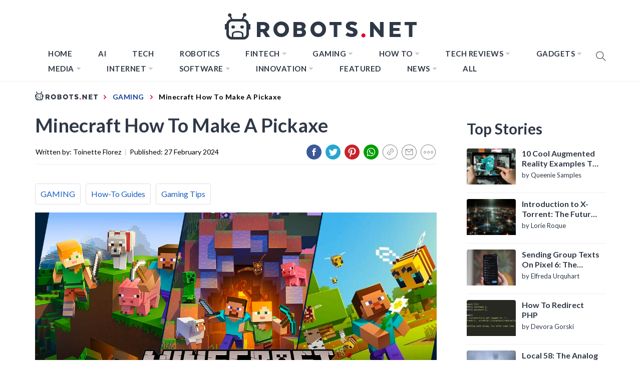

--- FILE ---
content_type: text/css
request_url: https://robots.net/wp-content/plugins/olevmedia-shortcodes/assets/css/shortcodes.css?ver=5.2.12
body_size: 5205
content:
/**
 * Utilities
 */
 
.omsc-clear {
	clear:both;
	height:0;
	overflow:hidden;
}

.omsc-clearfix:after {
  content: " ";
  display: table;
  clear: both;
}

/**
 * Columns
 */

.omsc-one-half,
.omsc-one-third,
.omsc-two-third,
.omsc-one-fourth,
.omsc-three-fourth,
.omsc-one-fifth,
.omsc-two-fifth,
.omsc-three-fifth,
.omsc-four-fifth,
.omsc-one-sixth,
.omsc-five-sixth {
  float: left;
  margin: 0 4% 0 0;
}
.omsc-one-half.omsc-last,
.omsc-one-third.omsc-last,
.omsc-two-third.omsc-last,
.omsc-one-fourth.omsc-last,
.omsc-three-fourth.omsc-last,
.omsc-one-fifth.omsc-last,
.omsc-two-fifth.omsc-last,
.omsc-three-fifth.omsc-last,
.omsc-four-fifth.omsc-last,
.omsc-one-sixth.omsc-last,
.omsc-five-sixth.omsc-last {
  margin-right: 0;
}
.omsc-one-half {
  width: 48%;
}
.omsc-one-third {
  width: 30.66%;
}
.omsc-two-third {
  width: 65.33%;
}
.omsc-one-fourth {
  width: 22%;
}
.omsc-three-fourth {
  width: 74%;
}
.omsc-one-fifth {
  width: 16.8%;
}
.omsc-two-fifth {
  width: 37.6%;
}
.omsc-three-fifth {
  width: 58.4%;
}
.omsc-four-fifth {
  width: 79.2%;
}
.omsc-one-sixth {
  width: 13.33%;
}
.omsc-five-sixth {
  width: 82.66%;
}

/**
 * Buttons
 */

.omsc-button {
	display:inline-block;
	position:relative;
	color:#fff;
	background:#777;

  padding: 0.3em 1.3em 0.38em;
  margin: 0 0.5em 0.4em 0;
  	
  -webkit-transition: color 0.3s, background 0.3s, border-color 0.3s;
  -moz-transition: color 0.3s, background 0.3s, border-color 0.3s;
  -ms-transition: color 0.3s, background 0.3s, border-color 0.3s;
  -o-transition: color 0.3s, background 0.3s, border-color 0.3s;
  transition: color 0.3s, background 0.3s, border-color 0.3s;
  
  font-size:100%;
  text-shadow:none;
  text-decoration:none;
  text-align:center;
  
  border:1px solid #777;
  border-bottom:0;
  -webkit-border-radius:2px;
  -moz-border-radius:2px;
  border-radius:2px;
  
	background-image: -moz-linear-gradient(top,  rgba(255,255,255,0.25) 0%, rgba(255,255,255,0) 50%, rgba(0,0,0,0) 51%, rgba(0,0,0,0.15) 100%);
	background-image: -webkit-gradient(linear, left top, left bottom, color-stop(0%,rgba(255,255,255,0.25)), color-stop(50%,rgba(255,255,255,0)), color-stop(51%,rgba(0,0,0,0)), color-stop(100%,rgba(0,0,0,0.15)));
	background-image: -webkit-linear-gradient(top,  rgba(255,255,255,0.25) 0%,rgba(255,255,255,0) 50%,rgba(0,0,0,0) 51%,rgba(0,0,0,0.15) 100%);
	background-image: -o-linear-gradient(top,  rgba(255,255,255,0.25) 0%,rgba(255,255,255,0) 50%,rgba(0,0,0,0) 51%,rgba(0,0,0,0.15) 100%);
	background-image: -ms-linear-gradient(top,  rgba(255,255,255,0.25) 0%,rgba(255,255,255,0) 50%,rgba(0,0,0,0) 51%,rgba(0,0,0,0.15) 100%);
	background-image: linear-gradient(to bottom,  rgba(255,255,255,0.25) 0%,rgba(255,255,255,0) 50%,rgba(0,0,0,0) 51%,rgba(0,0,0,0.15) 100%);
  
  -webkit-box-shadow:inset 0 1px 0 0 rgba(255,255,255,0.4), 0 1px 1px rgba(0,0,0,0.2);
  -moz-box-shadow:inset 0 1px 0 0 rgba(255,255,255,0.4), 0 1px 1px rgba(0,0,0,0.2);
  box-shadow:inset 0 1px 0 0 rgba(255,255,255,0.4), 0 1px 1px rgba(0,0,0,0.2);
  
  -webkit-box-sizing:border-box;
  -moz-box-sizing:border-box;
  box-sizing:border-box;
}

.omsc-button.omsc-text-bright {
	/* text-shadow:0 -1px 0 rgba(0,0,0,0.2); */
}

.omsc-button.omsc-text-dark {
	/* text-shadow:0 1px 0 rgba(255,255,255,0.2); */
}

.omsc-button:hover {
	text-decoration:none;
}

.omsc-button.omsc-no-custom-hover:hover {
	background-image: -moz-linear-gradient(top,  rgba(0,0,0,0.1) 0%, rgba(0,0,0,0) 50%, rgba(255,255,255,0) 51%, rgba(255,255,255,0.2) 100%);
	background-image: -webkit-gradient(linear, left top, left bottom, color-stop(0%,rgba(0,0,0,0.1)), color-stop(50%,rgba(0,0,0,0)), color-stop(51%,rgba(255,255,255,0)), color-stop(100%,rgba(255,255,255,0.2)));
	background-image: -webkit-linear-gradient(top,  rgba(0,0,0,0.1) 0%,rgba(0,0,0,0) 50%,rgba(255,255,255,0) 51%,rgba(255,255,255,0.2) 100%);
	background-image: -o-linear-gradient(top,  rgba(0,0,0,0.1) 0%,rgba(0,0,0,0) 50%,rgba(255,255,255,0) 51%,rgba(255,255,255,0.2) 100%);
	background-image: -ms-linear-gradient(top,  rgba(0,0,0,0.1) 0%,rgba(0,0,0,0) 50%,rgba(255,255,255,0) 51%,rgba(255,255,255,0.2) 100%);
	background-image: linear-gradient(to bottom,  rgba(0,0,0,0.1) 0%,rgba(0,0,0,0) 50%,rgba(255,255,255,0) 51%,rgba(255,255,255,0.2) 100%);
}

.omsc-button.omsc-style-flat {
	background-image:none;
	-webkit-box-shadow:none;
	-moz-box-shadow:none;
	box-shadow:none;
	border:0;
	padding-top:0.38em;
}

.omsc-button.omsc-style-flat.omsc-no-custom-hover:hover {
	background-image: -moz-linear-gradient(top, rgba(255,255,255,.3) 0%, rgba(255,255,255,.3) 100%);
	background-image: -webkit-gradient(linear, left top, left bottom, color-stop(0%,rgba(255,255,255,.3)), color-stop(100%,rgba(255,255,255,.3)));
	background-image: -webkit-linear-gradient(top,  rgba(255,255,255,.3) 0%,rgba(255,255,255,.3) 100%);
	background-image: -o-linear-gradient(top,  rgba(255,255,255,.3) 0%,rgba(255,255,255,.3) 100%);
	background-image: -ms-linear-gradient(top,  rgba(255,255,255,.3) 0%,rgba(255,255,255,.3) 100%);
	background-image: linear-gradient(to bottom,  rgba(255,255,255,.3) 0%,rgba(255,255,255,.3) 100%);
}

.omsc-button.omsc-style-border {
	background-image:none;
	background-color:transparent;
	-webkit-box-shadow:none;
	-moz-box-shadow:none;
	box-shadow:none;
	border-width:2px;
	border-style:solid;
	padding-top:0.38em;
}

.omsc-button.omsc-style-border:hover {
	background-image:none;
}

.omsc-button p {
  margin: 0;
}

.omsc-button.omsc-with-icon {
	padding-right:1.5em;
}

.omsc-button.omsc-size-mini {
	padding: 0.1em 0.6em 0.12em;
  font-size: 90%;
}

.omsc-button.omsc-size-mini.omsc-style-flat,
.omsc-button.omsc-size-mini.omsc-style-border {
	padding-top:0.12em;
}

.omsc-button.omsc-size-mini.omsc-with-icon {
	padding-right:0.8em;
}

.omsc-button.omsc-size-small {
  padding: 0.2em 0.8em 0.28em;
  font-size:95%;
}

.omsc-button.omsc-size-small.omsc-style-flat,
.omsc-button.omsc-size-small.omsc-style-border {
	padding-top:0.28em;
}

.omsc-button.omsc-size-small.omsc-with-icon {
	padding-right:1em;
}

.omsc-button.omsc-size-large {
	padding:0.5em 1.7em 0.65em;
  font-size: 120%;
}

.omsc-button.omsc-size-large.omsc-style-flat,
.omsc-button.omsc-size-large.omsc-style-border {
	padding-top:0.65em;
}

.omsc-button.omsc-size-xlarge {
	padding:0.7em 5.1em 0.7em 1.2em; 
	text-align:left;
}
.omsc-button.omsc-size-xlarge .omsc-button-title {
  display: block;
  font-size: 140%;
}
.omsc-button.omsc-size-xlarge .omsc-button-text {
  margin-top: 0.3em;
  margin-bottom: 0.2em;
  display:block;
}

.omsc-button.omsc-size-xlarge i.fa {
  font-family: "FontAwesome";
  padding-top:0.6em;
  font-size:130%;
  text-align:center;
  position: absolute;
  top: 0;
  right: 0;
  bottom: 0;
  width: 2.8em;
  -webkit-box-shadow: -1px 0 0 0 rgba(0, 0, 0, 0.15), inset 1px 0 0 0 rgba(255, 255, 255, 0.2);
  -moz-box-shadow: -1px 0 0 0 rgba(0, 0, 0, 0.15), inset 1px 0 0 0 rgba(255, 255, 255, 0.2);
  box-shadow: -1px 0 0 0 rgba(0, 0, 0, 0.15), inset 1px 0 0 0 rgba(255, 255, 255, 0.2);
}

.omsc-button.omsc-style-flat.omsc-size-xlarge i.fa,
.omsc-button.omsc-style-border.omsc-size-xlarge i.fa {
	-webkit-box-shadow:none;
	-moz-box-shadow:none;
	box-shadow:none;
	border-left:1px solid;
}

.omsc-button.omsc-size-xlarge i.fa-omsc-button-xlarge:before {
  content: '\f054';	
}

.omsc-button .fa {
	margin-right:0.6em;
}

.omsc-button.omsc-no-content .fa {
	margin-right:0;
}

.omsc-button.omsc-size-xlarge .fa {
	margin-right:0;
	line-height:inherit;
}

/**
 * Tooltip
 */
.omsc-tooltip {
  position: absolute;
  display: none;
  opacity: 0;
  margin-top: -22px;
  width: 160px;
  margin-left: -81px;
  z-index: 999;
  
  -webkit-box-sizing:border-box;
  -moz-box-sizing:border-box;
  box-sizing:border-box;
}

.omsc-tooltip-inner {
  background: #fff;
  border: 1px solid #ccc;
  padding: 6px 8px;
  font-size: 11px;
  line-height: 16px;
  -webkit-box-shadow: 0 1px 4px 0 rgba(0, 0, 0, 0.2);
  -moz-box-shadow: 0 1px 4px 0 rgba(0, 0, 0, 0.2);
  box-shadow: 0 1px 4px 0 rgba(0, 0, 0, 0.2);
  text-align: center;
  
  -webkit-border-radius:3px;
  -moz-border-radius:3px;
  border-radius:3px;
}

.omsc-tooltip-inner:before {
	content:'';
	display:block;
	width:0;
	height:0;
	position:absolute;
	left:50%;
	bottom:-15px;
	margin-left:-8px;
	border: 8px solid transparent;
	border-color:rgba(204,204,204,0);
	border-top-color:#ccc;
}

.omsc-tooltip-inner:after {
	content:'';
	display:block;
	width:0;
	height:0;
	position:absolute;
	left:50%;
	bottom:-13px;
	margin-left:-7px;
	border: 7px solid transparent;
	border-color:rgba(255,255,255,0);
	border-top-color:#fff;
}

/**
 * Divider
 */
 
.omsc-divider {
	margin:1em auto; 
	border-style:none;
	border-width:1px;
	border-top-style:solid;
	opacity:0.3;
	height:0;
	position:relative;
}

.omsc-divider.omsc-custom-color,
.omsc-divider.omsc-theme-color {
	opacity:1;
}

.omsc-divider .omsc-divider-icon,
.omsc-divider:before,
.omsc-divider:after {
	border-width:1px;
}

.omsc-divider.omsc-border-medium,
.omsc-divider.omsc-border-medium .omsc-divider-icon,
.omsc-divider.omsc-border-medium:before,
.omsc-divider.omsc-border-medium:after {
	border-width:2px;
}

.omsc-divider.omsc-border-large,
.omsc-divider.omsc-border-large .omsc-divider-icon,
.omsc-divider.omsc-border-large:before,
.omsc-divider.omsc-border-large:after {
	border-width:4px;
}

.omsc-divider.omsc-style-double,
.omsc-divider.omsc-style-double-a1,
.omsc-divider.omsc-style-double-a2,
.omsc-divider.omsc-style-triple {
	height:6px;
	border-bottom-style:solid;
}

.omsc-divider.omsc-style-double-a1 {

}

.omsc-divider.omsc-style-double-a2 {

}

.omsc-divider.omsc-style-triple {
	height:13px;
}

.omsc-divider.omsc-border-medium.omsc-style-triple {
	height:16px;
}

.omsc-divider.omsc-border-large.omsc-style-triple {
	height:19px;
}

.omsc-divider.omsc-style-triple:after {
	content:'';
	position:absolute;
	top:6px;
	left:0;
	right:0;
	border-width:inherit;
	border-top-style:solid;
}

.omsc-divider.omsc-border-medium.omsc-style-triple:after {
	top:7px;
}

.omsc-divider.omsc-border-large.omsc-style-triple:after {
	top:8px;
}

.omsc-divider.omsc-style-dashed {
	border-top-style:dashed;
}

.omsc-divider.omsc-style-dotted {
	border-top-style:dotted;
}

.omsc-divider.omsc-style-icon-center,
.omsc-divider.omsc-style-icon-left,
.omsc-divider.omsc-style-icon-right {
	border-top-style:none;
	font-size:28px;
	height:52px;
}

.omsc-divider.omsc-style-icon-center .omsc-divider-icon,
.omsc-divider.omsc-style-icon-left .omsc-divider-icon,
.omsc-divider.omsc-style-icon-right .omsc-divider-icon {
	position:absolute;
	left:50%;
	top:50%;
	margin:-21px 0 0 -21px;
	border-style:solid;
	-webkit-border-radius:50%;
	-moz-border-radius:50%;
	border-radius:50%;
	
	width:42px;
	height:42px;
	line-height:42px;
	text-align:center;
}

.omsc-divider.omsc-style-icon-left .omsc-divider-icon {
	left:0;
	margin-left:0;
}

.omsc-divider.omsc-style-icon-right .omsc-divider-icon {
	left:auto;
	right:0;
	margin-left:0;
}

.omsc-divider.omsc-style-icon-center.omsc-border-medium .omsc-divider-icon {
	margin:-22px 0 0 -22px;
}

.omsc-divider.omsc-style-icon-center.omsc-border-large .omsc-divider-icon {
	margin:-24px 0 0 -24px;
}

.omsc-divider.omsc-style-icon-center:before,
.omsc-divider.omsc-style-icon-center:after,
.omsc-divider.omsc-style-icon-left:before,
.omsc-divider.omsc-style-icon-right:before {
	content:'';
	position:absolute;
	top:50%;
	border-top-style:solid;
}

.omsc-divider.omsc-style-icon-center:before {
	left:0;
	right:50%;
	margin-right:34px;
}

.omsc-divider.omsc-style-icon-center:after {
	left:50%;
	right:0;
	margin-left:34px;
}

.omsc-divider.omsc-style-icon-left:before {
	left:56px;
	right:0;
}

.omsc-divider.omsc-style-icon-right:before {
	right:56px;
	left:0;
}


/**
 * Dropcap
 */
.omsc-dropcap {
  float: left;
  margin: 0.12em 0.2em 0 0;
  line-height:100%;
}
.omsc-dropcap.omsc-with-bg-color {
  padding: 0.11em 0.35em 0.2em;

  -webkit-box-shadow: inset 0 -1px 0 0 rgba(0,0,0,0.3);
  -moz-box-shadow: inset 0 -1px 0 0 rgba(0,0,0,0.3);
  box-shadow: inset 0 -1px 0 0 rgba(0,0,0,0.3);
  background-image: -moz-linear-gradient(top, rgba(0, 0, 0, 0) 0%, rgba(0, 0, 0, 0.1) 100%);
  background-image: -webkit-gradient(linear, left top, left bottom, color-stop(0%, rgba(0, 0, 0, 0)), color-stop(100%, rgba(0, 0, 0, 0.1)));
  background-image: -webkit-linear-gradient(top, rgba(0, 0, 0, 0) 0%, rgba(0, 0, 0, 0.1) 100%);
  background-image: -o-linear-gradient(top, rgba(0, 0, 0, 0) 0%, rgba(0, 0, 0, 0.1) 100%);
  background-image: -ms-linear-gradient(top, rgba(0, 0, 0, 0) 0%, rgba(0, 0, 0, 0.1) 100%);
  background-image: linear-gradient(top, rgba(0, 0, 0, 0) 0%, rgba(0, 0, 0, 0.1) 100%);

}
.omsc-dropcap.omsc-with-bg-color {
  color: #fff;
  background-color:#777;
}

.omsc-dropcap.omsc-shape-circle {
	margin-top:0.1em;
	width:1.31em;
	padding: 0.11em 0 0.2em;
	text-align:center;
	
	-webkit-border-radius:1000px;
	-moz-border-radius:1000px;
	border-radius:1000px;
}

.omsc-dropcap .fa {
	font-size:80%;
}

/**
 * Toggle
 */
 
.omsc-toggle {
  margin: 1em 0;
  border:1px solid #e1e1e1;
  border-color:rgba(0,0,0,0.10);
  padding:0;
  
  overflow:hidden;
}

.omsc-toggle-title {
	position:relative;
	cursor:pointer;
	padding:0.6em 1em 0.6em 2.4em;
	
	border-bottom:1px solid #e1e1e1;
	border-color:rgba(0,0,0,0.10);
	margin-bottom:-1px;
	
	-webkit-transition:all 0.3s;
	-moz-transition:all 0.3s;
	transition:all 0.3s;
	
	-webkit-touch-callout: none;
	-webkit-user-select: none;
	-khtml-user-select: none;
	-moz-user-select: none;
	-ms-user-select: none;
	user-select: none;
}

.omsc-toggle-title:after {
	content:'\f0fe';
	font-family:'FontAwesome';
	position:absolute;
	top:0.6em;
	left:0.8em;
	font-weight:normal;
}

.omsc-toggle-title:hover,
.omsc-toggle.omsc-expanded .omsc-toggle-title {
  background:rgba(0,0,0,0.03);
}

.omsc-toggle.omsc-expanded .omsc-toggle-title:after {
  content:'\f146';
}

.omsc-toggle-inner {
  display: none;
  padding:1em 1em 0.6em 2.4em;
}

/**
 * Accordion
 */

.omsc-accordion {
	margin:1em 0;
}

.omsc-accordion > * {
  display: none;
}
.omsc-accordion .omsc-toggle {
  display: block;
  margin:0;
  border-top-width:0;
}
.omsc-accordion {
	border-top:1px solid #e1e1e1;
	border-top-color:rgba(0,0,0,0.10);
}

/**
 * Tabs
 */
.omsc-tabs {
  margin:1em 0;
}

.omsc-tabs-control,
.omsc-tabs .omsc-tabs-control {
  list-style: none;
  padding:0;
  margin:0;
  display:table;
  border-collapse:collapse;
  width:100%;
  -webkit-box-sizing:border-box;
  box-sizing:border-box;
}

.omsc-tabs-control.omsc-clearfix:after {
	display:none;
}

.omsc-tabs-control li {
	display:table-cell;
  border:1px solid #e1e1e1;
  border-color:rgba(0,0,0,0.1)
}
.omsc-tabs-control li a {
  display: block;
  padding:0.6em 1em;
  background:rgba(0,0,0,0.03);

  color:#000;  
  color: inherit;
  text-decoration:none;
  
  -webkit-transition: all 0.3s;
  -moz-transition: all 0.3s;
  -o-transition: all 0.3s;
  transition: all 0.3s;
}
.omsc-tabs-control li a:hover {
	background-color:rgba(0,0,0,0.01);
  color:#000;  
  color: inherit;
}
.omsc-tabs-control li.omsc-active a,
.omsc-tabs-control li.omsc-active a:hover {
  background:none !important;
}
.omsc-tabs-control li.omsc-active {
  border-bottom-color:transparent !important;
}

.omsc-tabs-tabs {
	padding:0.6em 1em;
  border:1px solid #e1e1e1;
  border-color:rgba(0,0,0,0.1);
  border-top:0;
  
  clear: left;
  margin: 0;
  position: relative;
  
  -webkit-box-sizing:content-box;
	-moz-box-sizing:content-box;
	box-sizing:content-box;
}
.omsc-tabs-tabs  > * {
  display: none;
}
.omsc-tabs-tabs .omsc-tabs-tab {
  display: none;
  padding: 1px 0;
}
.omsc-tabs-tabs .omsc-tabs-tab:after {
  content: '';
  clear: both;
  height: 0;
  overflow: hidden;
}
.omsc-tabs-tabs .omsc-tabs-tab:first-child {
  display: block;
}

/**
 * Infobox
 */
.omsc-infobox {
  padding:0.7em 1em;
  margin: 1em 0;
  position:relative;
  
  border:1px solid;
  color:#fff;
  background:#777;
  border-color:#777;

	background-image: -moz-linear-gradient(top,  rgba(255,255,255,0.25) 0%, rgba(255,255,255,0) 50%, rgba(0,0,0,0) 51%, rgba(0,0,0,0.15) 100%);
	background-image: -webkit-gradient(linear, left top, left bottom, color-stop(0%,rgba(255,255,255,0.25)), color-stop(50%,rgba(255,255,255,0)), color-stop(51%,rgba(0,0,0,0)), color-stop(100%,rgba(0,0,0,0.15)));
	background-image: -webkit-linear-gradient(top,  rgba(255,255,255,0.25) 0%,rgba(255,255,255,0) 50%,rgba(0,0,0,0) 51%,rgba(0,0,0,0.15) 100%);
	background-image: -o-linear-gradient(top,  rgba(255,255,255,0.25) 0%,rgba(255,255,255,0) 50%,rgba(0,0,0,0) 51%,rgba(0,0,0,0.15) 100%);
	background-image: -ms-linear-gradient(top,  rgba(255,255,255,0.25) 0%,rgba(255,255,255,0) 50%,rgba(0,0,0,0) 51%,rgba(0,0,0,0.15) 100%);
	background-image: linear-gradient(to bottom,  rgba(255,255,255,0.25) 0%,rgba(255,255,255,0) 50%,rgba(0,0,0,0) 51%,rgba(0,0,0,0.15) 100%);

  -webkit-box-shadow:inset 0 1px 0 0 rgba(255,255,255,0.4), 0 1px 1px rgba(0,0,0,0.2);
  -moz-box-shadow:inset 0 1px 0 0 rgba(255,255,255,0.4), 0 1px 1px rgba(0,0,0,0.2);
  box-shadow:inset 0 1px 0 0 rgba(255,255,255,0.4), 0 1px 1px rgba(0,0,0,0.2);
  
  -webkit-border-radius:3px;
  -moz-border-radius:3px;
  border-radius:3px;
  
}
.omsc-infobox.omsc-with-icon {
	padding-left:2.7em;
}
.omsc-infobox .omsc-infobox-icon {
	text-indent:-1.7em;
	width:0;
}

/**
 * Biginfobox
 */
.omsc-biginfobox {
  margin: 2em 0;
	background-image: -moz-linear-gradient(top,  rgba(255,255,255,0.25) 0%, rgba(255,255,255,0) 50%, rgba(0,0,0,0) 51%, rgba(0,0,0,0.15) 100%);
	background-image: -webkit-gradient(linear, left top, left bottom, color-stop(0%,rgba(255,255,255,0.25)), color-stop(50%,rgba(255,255,255,0)), color-stop(51%,rgba(0,0,0,0)), color-stop(100%,rgba(0,0,0,0.15)));
	background-image: -webkit-linear-gradient(top,  rgba(255,255,255,0.25) 0%,rgba(255,255,255,0) 50%,rgba(0,0,0,0) 51%,rgba(0,0,0,0.15) 100%);
	background-image: -o-linear-gradient(top,  rgba(255,255,255,0.25) 0%,rgba(255,255,255,0) 50%,rgba(0,0,0,0) 51%,rgba(0,0,0,0.15) 100%);
	background-image: -ms-linear-gradient(top,  rgba(255,255,255,0.25) 0%,rgba(255,255,255,0) 50%,rgba(0,0,0,0) 51%,rgba(0,0,0,0.15) 100%);
	background-image: linear-gradient(to bottom,  rgba(255,255,255,0.25) 0%,rgba(255,255,255,0) 50%,rgba(0,0,0,0) 51%,rgba(0,0,0,0.15) 100%);
  background-color: #777;
  border:1px solid #777;
  color: #fff;
  
  -webkit-box-shadow:inset 0 1px 0 0 rgba(255,255,255,0.4), 0 1px 1px rgba(0,0,0,0.2);
  -moz-box-shadow:inset 0 1px 0 0 rgba(255,255,255,0.4), 0 1px 1px rgba(0,0,0,0.2);
  box-shadow:inset 0 1px 0 0 rgba(255,255,255,0.4), 0 1px 1px rgba(0,0,0,0.2);
  
  -webkit-border-radius:3px;
  -moz-border-radius:3px;
  border-radius:3px;
}

.omsc-biginfobox .omsc-inner {
  display: table;
  width: 100%;
}
.omsc-biginfobox .omsc-text-block {
  display: table-cell;
  vertical-align: middle;
  padding: 1.5em;
}

.omsc-biginfobox .omsc-text-block-title {
  font-size: 165%;
  line-height: 1.3;
  padding-bottom:3px;
  font-weight:bold;
}

.omsc-biginfobox .omsc-text-block.omsc-text-bright {
  /* text-shadow: 0 -1px 0 rgba(0, 0, 0, 0.2); */
}
.omsc-biginfobox .omsc-text-block.omsc-text-dark {
  /* text-shadow: 0 1px 0 rgba(255, 255, 255, 0.2); */
}
.omsc-biginfobox .omsc-text-block p {
  margin: 0;
}
.omsc-biginfobox .omsc-button-block {
  padding: 1.5em;
  display: table-cell;
  vertical-align: middle;
  text-align: right;
}
.omsc-biginfobox .omsc-button-block a {
  display: inline-block;
  background: #e8e8e8;
  background: -moz-linear-gradient(top, #ffffff 0%, #e5e5e5 100%);
  background: -webkit-gradient(linear, left top, left bottom, color-stop(0%, #ffffff), color-stop(100%, #e5e5e5));
  background: -webkit-linear-gradient(top, #ffffff 0%, #e5e5e5 100%);
  background: -o-linear-gradient(top, #ffffff 0%, #e5e5e5 100%);
  background: -ms-linear-gradient(top, #ffffff 0%, #e5e5e5 100%);
  background: linear-gradient(top, #ffffff 0%, #e5e5e5 100%);
  filter: progid:DXImageTransform.Microsoft.gradient( startColorstr= #ffffff , endColorstr= #e5e5e5 ,GradientType=0 );
  border: 1px solid #fff;
  color: #828282;
  text-decoration: none;
  padding: 0.35em 1em;
  line-height: 1.4;
  font-size: 130%;
  /*white-space: nowrap;*/
  -webkit-box-shadow: inset 0 1px 0 0 rgba(255, 255, 255, 0.8), 0 0 0 1px rgba(0, 0, 0, 0.3);
  -moz-box-shadow: inset 0 1px 0 0 rgba(255, 255, 255, 0.8), 0 0 0 1px rgba(0, 0, 0, 0.3);
  box-shadow: inset 0 1px 0 0 rgba(255, 255, 255, 0.8), 0 0 0 1px rgba(0, 0, 0, 0.3);
  text-shadow: 0 1px 0 rgba(255, 255, 255, 0.8);
  -webkit-transition: 0.3s;
  -moz-transition: 0.3s;
  -ms-transition: 0.3s;
  -o-transition: 0.3s;
  transition: 0.3s;
  
  white-space:nowrap;
  
  -webkit-border-radius:3px;
  -moz-border-radius:3px;
  border-radius:3px;
}
.omsc-biginfobox .omsc-button-block a:hover {
	color: #828282;
	
  background: #f5f5f5;
  background: -moz-linear-gradient(top, #ffffff 0%, #ebebeb 100%);
  background: -webkit-gradient(linear, left top, left bottom, color-stop(0%, #ffffff), color-stop(100%, #ebebeb));
  background: -webkit-linear-gradient(top, #ffffff 0%, #ebebeb 100%);
  background: -o-linear-gradient(top, #ffffff 0%, #ebebeb 100%);
  background: -ms-linear-gradient(top, #ffffff 0%, #ebebeb 100%);
  background: linear-gradient(top, #ffffff 0%, #ebebeb 100%);
  filter: progid:DXImageTransform.Microsoft.gradient( startColorstr= #ffffff , endColorstr= #ebebeb ,GradientType=0 );
  -webkit-box-shadow: inset 0 1px 0 0 rgba(255, 255, 255, 0.8), 0 0 0 1px rgba(0, 0, 0, 0.3), 0 0 14px 0 rgba(0, 0, 0, 0.45);
  -moz-box-shadow: inset 0 1px 0 0 rgba(255, 255, 255, 0.8), 0 0 0 1px rgba(0, 0, 0, 0.3), 0 0 14px 0 rgba(0, 0, 0, 0.45);
  box-shadow: inset 0 1px 0 0 rgba(255, 255, 255, 0.8), 0 0 0 1px rgba(0, 0, 0, 0.3), 0 0 14px 0 rgba(0, 0, 0, 0.45);
}

.omsc-biginfobox.omsc-layout-vertical .omsc-inner,
.omsc-biginfobox.omsc-layout-vertical .omsc-text-block,
.omsc-biginfobox.omsc-layout-vertical .omsc-button-block {
	display:block;
	text-align:center;
}

.omsc-biginfobox.omsc-layout-vertical .omsc-button-block {
	padding-top:0;
}

/**
 * Box
 */

.omsc-box {
	margin:1em 0;
	border-style:solid;
	border-width:0;
	-webkit-border-radius:3px;
	-moz-border-radius:3px;
	border-radius:3px;
	padding:1px 1em;
	position:relative;
	
	-webkit-box-sizing:border-box;
	-moz-box-sizing:border-box;
	box-sizing:border-box;
}

.omsc-box.omsc-with-icon {
	margin-top:4em;
	padding-top:2em;
}

.omsc-box-inner {
	margin:1em 0;
}

.omsc-box.omsc-bg-color-theme {
	color:#fff;
}

.omsc-box-title {
	font-weight:bold;
	font-size:130%;
	margin:1em 0;
}

.omsc-box-icon-wrapper {
	position:absolute;
	top:-1.05em;
	left:50%;
	margin-left:-1.05em;
	font-size:2em;
}

.omsc-box-icon {
	text-align:center;
	width:2.1em;
	height:2.1em;
	line-height:2.1em;
	border-style:solid;
	-webkit-border-radius:50%;
	-moz-border-radius:50%;
	border-radius:50%;
	background:inherit;
}

.omsc-box.omsc-border-style-dotted,
.omsc-box.omsc-border-style-dotted .omsc-box-icon {
	border-style:dotted;
}

.omsc-icon-shape-box .omsc-box-icon {
	-webkit-border-radius:3px;
	-moz-border-radius:3px;
	border-radius:3px;
}

.omsc-icon-style-bg .omsc-box-icon {
	border-width:0;
}

.omsc-box.omsc-icon-style-border .omsc-box-icon {
	border-width:2px;
	margin-left:-2px;
}

.omsc-box.omsc-with-border.omsc-icon-style-border .omsc-box-icon,
.omsc-box.omsc-with-bg-color.omsc-icon-style-border .omsc-box-icon {
	background:#fff;
}

.omsc-box.omsc-icon-style-bg .omsc-box-icon {
	background:#aaa;
	color:#fff;
}

/**
 * Marker
 */
 
.omsc-marker {
  padding: 0.1em 0.3em;
  margin-top: -0.1em;
  margin-bottom: -0.1em;
  background-color: #fffcac;
  -webkit-border-radius: 2px;
  -moz-border-radius: 2px;
  border-radius: 2px;
}

/**
 * Icons
 */
 
.omsc-icon.omsc-with-bg,
.omsc-icon.omsc-with-border {
	width:1.7em;
	height:1.7em;
	line-height:1.7em;
	text-align:center;
	-webkit-border-radius:50%;
	-moz-border-radius:50%;
	border-radius:50%;
}

.omsc-icon.omsc-with-border {
	border-width:2px;
	border-style:solid;
}

/**
 * Icons List
 */
 
.omsc-icons-ul.icons-ul {
	margin-left:0;
	list-style:none;
}

/**
 * Table
 */
 
/****************************
* Table
****************************/

.omsc-custom-table, .omsc-custom-table-wrapper table {
  border-collapse: collapse;
  border-spacing: 0px;
  margin:1em 0;
}

.omsc-custom-table td,
.omsc-custom-table-wrapper table td,
.omsc-custom-table th,
.omsc-custom-table-wrapper table th {
  margin: 0;
  padding: 0.5em 0.5em;
  border: 1px solid #ddd;
}

.omsc-custom-table.omsc-style-1, .omsc-custom-table-wrapper.omsc-style-1 table {
  border: 1px solid #ccc;
  border-color:rgba(0,0,0,0.15);
  border-collapse: separate;
  border-spacing: 0px;
  margin:1em 0;
}
.omsc-custom-table.omsc-style-1 td,
.omsc-custom-table-wrapper.omsc-style-1 table td,
.omsc-custom-table.omsc-style-1 th,
.omsc-custom-table-wrapper.omsc-style-1 table th {
  border: 0;
  margin: 0;
  padding: 0.5em 0.5em;
}
.omsc-custom-table.omsc-style-1 th, .omsc-custom-table-wrapper.omsc-style-1 table th {
  background: #f0f0f0;
  background-color: rgba(0, 0, 0, 0.04);
  border-bottom: 1px solid #ccc;
  border-color:rgba(0,0,0,0.15);
  font-weight: bold;
  padding: 0.6em 0.5em;
  text-align: left;
}
.omsc-custom-table.omsc-style-1 td, .omsc-custom-table-wrapper.omsc-style-1 table td {
  background: #fafafa;
  background-color: rgba(0, 0, 0, 0.01);
}
.omsc-custom-table.omsc-style-1 tr:nth-child(even) td, .omsc-custom-table-wrapper.omsc-style-1 table tr:nth-child(even) td {
  background: #f5f5f5;
  background-color: rgba(0, 0, 0, 0.03);
}

/**
 * Responsive box
 */
 
.omsc-responsive-box {
	height: 0;
  overflow: hidden;
  padding-bottom: 56.25%;
  position: relative;
}

.omsc-responsive-box iframe,  
.omsc-responsive-box object,  
.omsc-responsive-box embed,
.omsc-responsive-box video {
	position: absolute;
	top: 0;
	left: 0;
	height: 100% !important;
	width: 100% !important;
}

/**
 * Responsive box video, map
 */
 
.omsc-responsive-box-video,
.omsc-responsive-box-map {
	margin:2em 0;
}

/**
 * Blockquote
 */
 
.omsc-blockquote {
	
}

.omsc-blockquote-inner:before {
	content:'\201C';
	width:1em;
	margin-left:-1em;
	text-align:right;
	display:inline-block;
}

.omsc-blockquote-inner:after {
	content:'\201E';
}

.omsc-blockquote-footer {
	
}

.omsc-blockquote cite:before {
	content:'\2014';
	margin-right:0.3em;
}

/**
 * Visibility
 */

.omsc-visibility-tablet,
.omsc-visibility-mobile {
	display:none;
}

.omsc-visibility-desktop {
	display:block;
}

span.omsc-visibility-desktop {
	display:inline;
}

.omsc-visibility-retina {
	display:none;
}

@media only screen and (-webkit-min-device-pixel-ratio: 1.5),
only screen and (-moz-min-device-pixel-ratio: 1.5),
only screen and (-o-min-device-pixel-ratio: 3/2),
only screen and (min-device-pixel-ratio: 1.5) {

	.omsc-visibility-retina {
		display:block;
	}

	.omsc-visibility-non-retina {
		display:none;
	}
}

/**
 * Pricing table
 */

.omsc-pricing-table-wrapper {
	margin: 1em 0;
	text-align:center;
}
.omsc-pricing-table {
	display:table;
	width:100%;
	border-collapse:separate;
	border-spacing:2px;
}

.omsc-pricing-column {
	list-style:none;
	padding:0;
	display:table-cell;
	background:#fff;
	
	-webkit-transition:0.3s;
	-moz-transition:0.3s;
	transition:0.3s;
}

.omsc-pricing-column.omsc-pricing-column-featured {
	-webkit-box-shadow:0 0 10px 0 rgba(0,0,0,0.4);
	-moz-box-shadow:0 0 10px 0 rgba(0,0,0,0.4);
	box-shadow:0 0 10px 0 rgba(0,0,0,0.4);
	
	-webkit-transform:scale(1.05, 1.05);
	-moz-transform:scale(1.05, 1.05);
	transform:scale(1.05, 1.05);
	
	z-index:2;
}

.omsc-pricing-column:hover,
.omsc-pricing-column.omsc-pricing-column-featured:hover {
	-webkit-box-shadow:0 0 20px 0 rgba(0,0,0,0.4);
	-moz-box-shadow:0 0 20px 0 rgba(0,0,0,0.4);
	box-shadow:0 0 20px 0 rgba(0,0,0,0.4);
	z-index:1;
}

.omsc-pricing-column li {
	display:block;
	text-align:center;
	padding:12px;
	border-bottom:1px dotted rgba(0,0,0,0.1);
}

.omsc-pricing-column li:nth-child(even) {
	background:#f5f5f5;
	background:rgba(0,0,0,0.02);
}

.omsc-pricing-column li.omsc-pricing-title {
	font-weight:bold;
	font-size:130%;
	border-top-width:3px;
	border-top-style:solid;
	padding-top:1.3em;
	padding-bottom:1.3em;
  background: -moz-linear-gradient(top, rgba(0, 0, 0, 0) 0%, rgba(0, 0, 0, 0.03) 100%);
  background: -webkit-gradient(linear, left top, left bottom, color-stop(0%, rgba(0, 0, 0, 0)), color-stop(100%, rgba(0, 0, 0, 0.03)));
  background: -webkit-linear-gradient(top, rgba(0, 0, 0, 0) 0%, rgba(0, 0, 0, 0.03) 100%);
  background: -o-linear-gradient(top, rgba(0, 0, 0, 0) 0%, rgba(0, 0, 0, 0.03) 100%);
  background: -ms-linear-gradient(top, rgba(0, 0, 0, 0) 0%, rgba(0, 0, 0, 0.03) 100%);
  background: linear-gradient(top, rgba(0, 0, 0, 0) 0%, rgba(0, 0, 0, 0.03) 100%);
}

.omsc-pricing-column li.omsc-pricing-title .omsc-pricing-title-comment {
	font-size:75%;
	font-style:italic;
	font-weight:normal;
	margin-top:0.1em;
}

.omsc-pricing-column li.omsc-pricing-price {
	color:#fff;
	background:#777;
	font-size:200%;
}

.omsc-pricing-column .omsc-price-comment {
	font-size:45%;
}

.omsc-pricing-column .omsc-pricing-button {
	padding-top:1.3em;
	padding-bottom:1.4em;
}

.omsc-pricing-column .omsc-pricing-button .omsc-button {
	margin:0;
}

/**
 * Recent posts
 */
 
.omsc-recent-posts-item {
	margin-bottom:4%;
}

.omsc-recent-posts-date {
	color:#777;
	margin:0.5em 0;
}

.omsc-recent-posts-excerpt {
	font-size:90%;
}

/**
 * Logos
 */

.omsc-logos {
	margin:16px 0;
	text-align:center;
}

.omsc-logos .omsc-logos-item {
	display:inline-block;
	padding:1.5em 2em;
	text-align:center;
}

.omsc-logos .omsc-logos-item img {
	-webkit-transition:opacity 0.3s;
	-moz-transition:opacity 0.3s;
	transition:opacity 0.3s;
}

.omsc-logos .omsc-logos-item a:hover img {
	opacity:0.7;
}

.omsc-logos .omsc-logos-item img {
	display:inline-block;
	vertical-align:middle;
}

/**
 * Count
 */
 
.omsc-counter {
	text-align:center;
}

.omsc-counter-number {
	font-size:350%;
}

.omsc-counter.size-small .omsc-counter-number {
	font-size:250%;
}

.omsc-counter.size-small .omsc-counter-title {
	font-size:85%;
}

.omsc-counter.size-large .omsc-counter-number {
	font-size:600%;
	line-height:1.3;
}

.omsc-counter.size-large .omsc-counter-title {
	font-size:120%;
}

.omsc-counter.size-xlarge .omsc-counter-number {
	font-size:850%;
	line-height:1.2;
}

.omsc-counter.size-xlarge .omsc-counter-title {
	font-size:150%;
}

--- FILE ---
content_type: text/css
request_url: https://robots.net/wp-content/themes/blog-prime-child/assets/css/darkscroll.css?ver=5.2.12
body_size: 497
content:
.spidochetube {
    /*max-width: 960px;
    margin: auto;*/
}

.spidochetube_inner {
    float: left;
    background-color: #111;
    padding: 10px;
    width: 100%;
    box-sizing: border-box;
    margin-bottom: 28px;
}

#spidochetube_player {
    width: 68.0852%;
    float: left;
}

#player {
    width: 100%;
}

#spidochetube_list {
    overflow: auto;
    float: right;
    -webkit-overflow-scrolling: touch;
    width: 31%;
    background-color: #111;
    padding: 5px 0;
    border: 1px solid #000;
    border-left: none;
    margin: 0;
    padding-top: 38%;
    height: 0;
}

#spidochetube_list li {
    border-top: 1px solid #1F1F1F;
    border-bottom: 1px solid #000;
    display: block;
    margin-left: 16px;
    padding: 6px 0;
    cursor: pointer;
    background-color: #111;
    position: relative;
}

#spidochetube_list li:first-child {
    border-top: none
}

#spidochetube_list li:last-child {
    border-bottom: none
}

#spidochetube_list li:hover {
    background: #0F0F0F;
}

#spidochetube_list li span {
    color: #999;
    display: inline-block;
    width: 48%;
    margin-left: 4%;
    margin-right: 3%;
    font-size: 12px;
    word-break: break-word;
}

#spidochetube_list li img {
    vertical-align: top;
    width: 43%;
}

#spidochetube_list li.spidochetube_current, #spidochetube_list li:hover.spidochetube_current {
    background-color: #535454;
}

#spidochetube_list .playing {
    display: none;
    position: absolute;
    left: -25px;
    top: 36px;
    font-size: 8px;
}

    #spidochetube_list::-webkit-scrollbar {
      width: 2px;
    }

    /* Track */
    #spidochetube_list::-webkit-scrollbar-track {
      background: #000000; 
    }
     
    /* Handle */
    #spidochetube_list::-webkit-scrollbar-thumb {
      background: #888; 
    }

    /* Handle on hover */
    #spidochetube_list::-webkit-scrollbar-thumb:hover {
      background: #000000; 
    }

    #spidochetube_list {
        overflow-y: overlay;
    }

#spidochetube_list .vid-num {
    display: inline-block;
    position: absolute;
    left: -24px;
    top: 36px;
    font-size: 8px;
}

#spidochetube_list li.spidochetube_current span {
    color: #fff;
}

ul#spidochetube_list li:first-child {
    margin-top: -120%;
}

#spidochetube_list li a {
    width: 100%;
    display: block;
    margin: 0;
}

@media (max-width: 480px){

    #spidochetube_list li{
        margin-left:5px;
        margin-right:5px;
    }

    #spidochetube_list li img {
        width: 100%;
    }

    #spidochetube_list li span {
        width: 100%;
        margin-left: 0;
        margin-right: 0;
        margin-top: 4px;
    }
}
@media (max-width: 1369px){

    #spidochetube_list li span {
        overflow: hidden;
        text-overflow: ellipsis;
        max-height: 62px;
    }
}

--- FILE ---
content_type: text/css
request_url: https://robots.net/wp-content/plugins/elasticpress/dist/css/autosuggest-styles.min.css?ver=3.5.4
body_size: 6
content:
.ep-autosuggest-container{position:relative}.ep-autosuggest-container .ep-autosuggest{display:none;background:#fff;position:absolute;border:1px solid #ccc;-webkit-box-shadow:0 2px 4px rgba(0,0,0,.2);box-shadow:0 2px 4px rgba(0,0,0,.2);width:100%;z-index:200}.ep-autosuggest-container .ep-autosuggest>ul{margin:0!important;list-style:none}.ep-autosuggest-container .ep-autosuggest>ul>li{font-family:sans-serif}.ep-autosuggest-container .ep-autosuggest>ul>li>a.autosuggest-link{display:block;color:#000;padding:2px 10px;cursor:pointer}.ep-autosuggest-container .ep-autosuggest>ul>li>a.autosuggest-link:active,.ep-autosuggest-container .ep-autosuggest>ul>li>a.autosuggest-link:hover,.ep-autosuggest-container .selected{background-color:#eee;text-decoration:none}

/*# sourceMappingURL=autosuggest-styles.min.css.map*/

--- FILE ---
content_type: application/javascript
request_url: https://robots.net/wp-content/themes/blog-prime-child/assets/js/player_api.js?ver=5.2.12
body_size: 174
content:

if (!window['YT']) {var YT = {loading: 0,loaded: 0};}if (!window['YTConfig']) {var YTConfig = {'host': 'http://www.youtube.com'};}if (!YT.loading) {YT.loading = 1;(function(){var l = [];YT.ready = function(f) {if (YT.loaded) {f();} else {l.push(f);}};window.onYTReady = function() {YT.loaded = 1;for (var i = 0; i < l.length; i++) {try {l[i]();} catch (e) {}}};YT.setConfig = function(c) {for (var k in c) {if (c.hasOwnProperty(k)) {YTConfig[k] = c[k];}}};var a = document.createElement('script');a.type = 'text/javascript';a.id = 'www-widgetapi-script';a.src = 'https://s.ytimg.com/yts/jsbin/www-widgetapi-vflhiN9BI/www-widgetapi.js';a.async = true;var c = document.currentScript;if (c) {var n = c.nonce || c.getAttribute('nonce');if (n) {a.setAttribute('nonce', n);}}var b = document.getElementsByTagName('script')[0];b.parentNode.insertBefore(a, b);})();}

--- FILE ---
content_type: application/javascript
request_url: https://robots.net/wp-content/themes/blog-prime/assets/lib/twp/js/ajax.js?ver=5.2.12
body_size: 714
content:
jQuery(document).ready( function($) {
    
    "use scrict";

    var ajaxurl = blog_prime_ajax.ajax_url;
    var loading = blog_prime_ajax.loading;
    var loadmore = blog_prime_ajax.loadmore;
    var nomore = blog_prime_ajax.nomore;

    var page = 2;
    $('body').on('click', '.loadmore', function() {

        $(this).addClass('loading');
        $(this).html('<span class="ajax-loader"></span><span>'+loading+'</span>');
        var data = {
            'action': 'blog_prime_recommended_posts',
            'page': page,
        };
 
        $.post(ajaxurl, data, function(response) {
            $('.recommended-post-wraper').append(response);

            $('.after-load-'+page+' .twp-like-dislike-button .twp-post-like-dislike').click(function(){

              var ajaxurl = booster_extension_frontend_script.ajax_url;
              var postID = $(this).attr('data-id');
              var LikeDislike = $(this).attr('id');

             
              if( LikeDislike == 'twp-post-like' ){

                if( $(this).hasClass('cant-like') ){

                  var count_like = $(this).closest('.twp-like-dislike-button').find(".twp-like-count").html();
                  $(this).closest('.twp-like-dislike-button').find(".twp-like-count").html(count_like-1);

                  $(this).closest('.twp-like-dislike-button').find("#twp-post-like").removeClass('cant-like');
                  $(this).closest('.twp-like-dislike-button').find("#twp-post-like").addClass('can-like');
                  $(this).closest('.twp-like-dislike-button').find("#twp-post-dislike").removeClass('cant-dislike');
                  $(this).closest('.twp-like-dislike-button').find("#twp-post-dislike").addClass('can-dislike');

                }else{

                  if( $(this).closest('.twp-like-dislike-button').find("#twp-post-dislike").hasClass('cant-dislike') ){
                    var count_dlike = $(this).closest('.twp-like-dislike-button').find(".twp-dislike-count").html();
                    $(this).closest('.twp-like-dislike-button').find(".twp-dislike-count").html(count_dlike-1);
                  }
                  var count_like = $(this).closest('.twp-like-dislike-button').find(".twp-like-count").html();
                  count_like++;
                  $(this).closest('.twp-like-dislike-button').find(".twp-like-count").html(count_like);

                  $(this).closest('.twp-like-dislike-button').find("#twp-post-like").removeClass('can-like');
                  $(this).closest('.twp-like-dislike-button').find("#twp-post-like").addClass('cant-like');
                  $(this).closest('.twp-like-dislike-button').find("#twp-post-dislike").removeClass('cant-dislike');
                  $(this).closest('.twp-like-dislike-button').find("#twp-post-dislike").addClass('can-dislike');

                }

              }else{

                if( $(this).hasClass('cant-dislike') ){

                  var count_dislike = $(this).closest('.twp-like-dislike-button').find(".twp-dislike-count").html();
                  $(this).closest('.twp-like-dislike-button').find(".twp-dislike-count").html(count_dislike-1);

                  $(this).closest('.twp-like-dislike-button').find("#twp-post-dislike").removeClass('cant-dislike');
                  $(this).closest('.twp-like-dislike-button').find("#twp-post-like").removeClass('cant-like');
                  $(this).closest('.twp-like-dislike-button').find("#twp-post-like").addClass('can-like');
                  $(this).closest('.twp-like-dislike-button').find("#twp-post-dislike").addClass('can-dislike');

                }else{

                  if( $(this).closest('.twp-like-dislike-button').find("#twp-post-like").hasClass('cant-like') ){
                    var count_like = $(this).closest('.twp-like-dislike-button').find(".twp-like-count").html();
                    $(this).closest('.twp-like-dislike-button').find(".twp-like-count").html(count_like-1);
                  }
                  var count_dlike = $(this).closest('.twp-like-dislike-button').find(".twp-dislike-count").html();
                  count_dlike++;
                  $(this).closest('.twp-like-dislike-button').find(".twp-dislike-count").html(count_dlike);

                  $(this).closest('.twp-like-dislike-button').find("#twp-post-dislike").removeClass('can-dislike');
                  $(this).closest('.twp-like-dislike-button').find("#twp-post-like").removeClass('cant-like');
                  $(this).closest('.twp-like-dislike-button').find("#twp-post-like").addClass('can-like');
                  $(this).closest('.twp-like-dislike-button').find("#twp-post-dislike").addClass('cant-dislike');

                }

              }
              
              var data = {
                  'action': 'booster_extension_like_dislike',
                  'postID': postID,
                  'LikeDislike': LikeDislike,
                  '_wpnonce': booster_extension_frontend_script.ajax_nonce,
              };

              $.post(ajaxurl, data, function( response ) {
                
              });

            });

            page++;

            if( !$.trim(response) ){
                $('.loadmore').addClass('no-more-post');
                $('.loadmore').html(nomore);
            }else{
                $('.loadmore').html(loadmore);
            }

            $('.loadmore').removeClass('loading');
            

            var pageSection = $(".data-bg");
            pageSection.each( function () {
                if ( $(this).attr("data-background")) {
                    $(this).css("background-image", "url(" + $(this).data("background") + ")");
                }
            });

        });

    });

});

--- FILE ---
content_type: image/svg+xml
request_url: https://robots.net/wp-content/themes/blog-prime-child/assets/img/Robots_logo.svg
body_size: 1568
content:
<svg xmlns="http://www.w3.org/2000/svg" width="383" height="55" viewBox="0 0 383 55">
  <defs>
    <style>
      .cls-1 {
        fill: #f8f8f8;
      }

      .cls-2 {
        fill: #2f3846;
      }

      .cls-2, .cls-3 {
        fill-rule: evenodd;
      }

      .cls-3 {
        fill: #e20025;
      }
    </style>
  </defs>
  <rect id="Face" class="cls-1" x="8" y="17" width="35" height="31" rx="6" ry="6"/>
  <path id="Face_copy" data-name="Face copy" class="cls-2" d="M48,33V43c0,5.314-5.544,10-10,10H13C8.115,53,3,48.171,3,43V33H0V22H3c0-4.341,4.882-9.1,8.908-9.878L9.781,7.733a3.5,3.5,0,1,1,2.7-1.308L15.185,12H33.69L36.7,5.777a3.552,3.552,0,1,1,2.745,1.332L37.079,12H38c4.6,0,10,4.686,10,10h3V33H48ZM17,48H33.925C33.934,46.254,34,43.872,34,43c0-3.807-4.337-4-9-4-5.641,0-8,.927-8,4v5ZM43,23a6,6,0,0,0-6-6H14a6,6,0,0,0-6,6V42a6,6,0,0,0,6,6h0.008c0.005-2.134.011-5.312,0.011-6.021,0-3.93,5.633-5.969,11.48-5.969C31.216,36.01,37,38.138,37,42c0,0.617-.013,3.838-0.014,6H37a6,6,0,0,0,6-6V23Zm-8.571,8a3.323,3.323,0,0,1-3.571-3,3.323,3.323,0,0,1,3.571-3A3.323,3.323,0,0,1,38,28,3.323,3.323,0,0,1,34.429,31ZM16.519,31A3.324,3.324,0,0,1,13,27.938,3.323,3.323,0,0,1,16.624,25a3.323,3.323,0,0,1,3.518,3.062A3.324,3.324,0,0,1,16.519,31ZM64.007,18.013v30h7.259V38.164h4.205l6.258,9.851h8.26v-0.5l-6.759-9.951v-0.55a9.3,9.3,0,0,0,4.13-3.525,9.809,9.809,0,0,0,1.477-5.375,9.244,9.244,0,0,0-3.229-7.25,12.13,12.13,0,0,0-8.335-2.85H64.007Zm17.322,10.1a3.509,3.509,0,0,1-1.251,2.875,4.971,4.971,0,0,1-3.254,1.025H71.266v-7.75h5.507a5.228,5.228,0,0,1,3.3.975A3.422,3.422,0,0,1,81.329,28.113ZM112.454,48a14.887,14.887,0,0,0,11.179-4.525,15.23,15.23,0,0,0,4.381-11,15.146,15.146,0,0,0-4.381-10.979,16.041,16.041,0,0,0-22.283,0,15.193,15.193,0,0,0-4.356,10.979,15.277,15.277,0,0,0,4.356,11A14.745,14.745,0,0,0,112.454,48Zm0-6.973a7.477,7.477,0,0,1-5.64-2.374,8.582,8.582,0,0,1-2.267-6.182,8.582,8.582,0,0,1,2.267-6.182,7.477,7.477,0,0,1,5.64-2.374,7.616,7.616,0,0,1,5.715,2.374,8.527,8.527,0,0,1,2.292,6.182,8.527,8.527,0,0,1-2.292,6.182A7.616,7.616,0,0,1,112.454,41.023Zm49.56-1.959a7.139,7.139,0,0,0-1.139-4.025,5.794,5.794,0,0,0-3.168-2.375v-0.4a7.433,7.433,0,0,0,2.574-2.6,6.693,6.693,0,0,0,.941-3.45,7.384,7.384,0,0,0-2.624-6.05q-2.625-2.15-7.773-2.15H137.012v30h14.011q5.249,0,8.119-2.375A8.066,8.066,0,0,0,162.014,39.064Zm-10.644-3.5a2.97,2.97,0,0,1,2.1,1.05,3.151,3.151,0,0,1,.817,2.1,2.912,2.912,0,0,1-.916,2.15,3.152,3.152,0,0,1-2.3.9h-6.882v-6.2h7.179Zm2.227-8.3a2.766,2.766,0,0,1-.866,2.05,3.016,3.016,0,0,1-2.2.85h-6.337v-5.9h6.485a2.75,2.75,0,0,1,2.105.875A3,3,0,0,1,153.6,27.263ZM186.444,48a14.866,14.866,0,0,0,11.168-4.525,15.239,15.239,0,0,0,4.377-11,15.155,15.155,0,0,0-4.377-10.979,16.014,16.014,0,0,0-22.261,0A15.2,15.2,0,0,0,171,32.467a15.287,15.287,0,0,0,4.352,11A14.723,14.723,0,0,0,186.444,48Zm0-6.973a7.469,7.469,0,0,1-5.635-2.374,8.588,8.588,0,0,1-2.264-6.182,8.588,8.588,0,0,1,2.264-6.182,7.469,7.469,0,0,1,5.635-2.374,7.608,7.608,0,0,1,5.71,2.374,8.533,8.533,0,0,1,2.289,6.182,8.533,8.533,0,0,1-2.289,6.182A7.608,7.608,0,0,1,186.444,41.023Zm22.561-16.76h8.4V48.015h7.2V24.263H233v-6.25h-24v6.25Zm32,19.781,1.3,0.991a15.3,15.3,0,0,0,4.408,1.982,22.31,22.31,0,0,0,6.8.991q5.628,0,8.567-2.775a9.319,9.319,0,0,0,2.939-7.086,7.147,7.147,0,0,0-2.59-5.748,20.75,20.75,0,0,0-7.82-3.617,18.039,18.039,0,0,1-3.736-1.388,1.864,1.864,0,0,1-1-1.685q0-2.18,3.237-2.18a11.147,11.147,0,0,1,3.811.694,16.512,16.512,0,0,1,2.565,1.09,8.059,8.059,0,0,1,1,.694l3.885-5.847-1.046-.793a11.781,11.781,0,0,0-3.81-1.586,23.635,23.635,0,0,0-6.4-.793q-5.727,0-8.641,2.5a8.4,8.4,0,0,0-2.914,6.714,7.053,7.053,0,0,0,2.441,5.624,19.831,19.831,0,0,0,7.421,3.543,14.921,14.921,0,0,1,4.109,1.635,2.287,2.287,0,0,1,1.021,1.933q0,2.478-3.287,2.478a11.828,11.828,0,0,1-3.985-.793,19.407,19.407,0,0,1-3.013-1.288q-0.822-.5-1.32-0.793Zm76.007-26.031h-7.151v17.2l-14.3-17.2H290v30h7.151v-17.5l14.3,17.5h5.562v-30Zm31.626,11.951H336.315v-5.7h14.7v-6.25H328.991v30h22.021v-6.25h-14.7v-6.1h12.323v-5.7ZM359,24.263h8.4V48.015h7.2V24.263H383v-6.25H359v6.25Z"/>
  <path class="cls-3" d="M276.667,48.89a3.952,3.952,0,0,0,2.875-1.15,3.827,3.827,0,0,0,1.176-2.85,4.014,4.014,0,0,0-4.051-4.05,3.829,3.829,0,0,0-2.85,1.175,3.953,3.953,0,0,0-1.15,2.875A3.929,3.929,0,0,0,276.667,48.89Z"/>
</svg>


--- FILE ---
content_type: application/javascript
request_url: https://robots.net/wp-content/themes/blog-prime-child/assets/js/jquery.spidochetube.js?ver=5.2.12
body_size: 2574
content:
/* jshint -W117 */
/* jshint -W098 */

(function($){

    $.fn.spidochetube = function(options){

        //Set the option
        var settings = $.extend({
            key              : "",
            id               : "GoogleDevelopers",  // youtube user id is case sensitive
            max_results      : 10,
            autoplay         : 0,
            mute             : 1,
            theme            :'dark',
            paging           : 0,
            scroll_duration  : 0,
            first_load       : true
        },options);

        //Stop the script here if no api key
        if(settings.key === ""){
            console.log('api key not defined');
            return;
        }

        return this.each(function(){

            var $this = $(this);
            var max_results = 0;
            var total_results = 0;
            var id = settings.id;
            var url= "";
            var next_page = "";
            var next_page_data = "";
            var first_load = settings.first_load;

            // Get the max results to display per page
            if(settings.max_results <= 50){
                max_results = settings.max_results;
            }else{
                max_results = 50;
            }

            // Add The Player container and the playlist container HTML only once
            if(first_load === true){
                init_item_click($this, settings.scroll_duration);
                $this.html('<div class="spidochetube_inner"><div id="spidochetube_player"><div id="player"></div></div><ul id="spidochetube_list"></ul></div>');

                if(settings.paging === "loadmore"){
                    $('#spidochetube_list').after('<a id="spidochetube_loadmore" href="#">More</a>');
                }
            }

            // get next page token
            next_page_data = $('#spidochetube_loadmore').attr('data-next');

            if(next_page_data !== undefined){
                next_page = next_page_data;
            }

            // Build the url
            url ="https://www.googleapis.com/youtube/v3/playlistItems?playlistId="+id+"&orderby=reversedPosition&pageToken="+next_page+"&maxResults="+max_results+"&key="+settings.key+"&part=snippet,status,contentDetails";

            //Connect to youtube via json
            $.getJSON(url,function(data){

                // Get the total results
                total_results = data.pageInfo.totalResults;
                next_page = data.nextPageToken;

                $.each(data.items, function(index,item){

                    // inspect the item object to know all the information available
                    // console.log(item);

                    // Get the video information
                    var snippet = item.snippet;
                    var title = snippet.title;
                    var status = item.status.privacyStatus;
                    var video_id  = "";
                    var thumb_url = "";
                    var video_url = "";

                    // Do not show video that display error message
                    if(status !== "public") {
                        return;
                    }

                    // Do not show video without thumbnail (no thumbnail === no available)
                    if(snippet.thumbnails !== undefined){
                        video_id  = snippet.resourceId.videoId;
                        thumb_url = snippet.thumbnails.medium.url; // get medium quality thumb url
                        video_url = "https://www.youtube.com/embed/"+video_id;
                    }else{
                        return;
                    }

                    // Create the html
                    html  = '<li>';
                    html += '<a title="'+title+'" href="'+video_url+'" data-youtubeID="'+video_id+'">';
                    html += '<span class="playing">►</span>';
                    html += '<span class="vid-num">'+(index+1)+'</span>';
                    html += '<img src="'+thumb_url+'" alt="'+title+'" />';
                    html += '<span>'+title+'</span>';
                    html += '</a>';
                    html += '</li>';

                    // Display the html
                    $('#spidochetube_list').append(html);

                    // Update the page token tracker or hide the load more button
                    if(data.nextPageToken !== undefined){
                        // Update the page token
                        $('#spidochetube_loadmore').attr('data-next',next_page);
                    }else{
                        // Hide the loader
                        $('#spidochetube_loadmore').css('visibility','hidden');

                    }
                }); //END $.each(data.items)

            }).then(function(){

                // When the JSON request is complete
                // Initialize the first video
                if(first_load === true){
                    var first_video_id = $('#spidochetube_list li:first-child a').attr('data-youtubeID');
                    //var first_video_url = iframe_src(first_video_id, settings.autoplay, settings.theme, settings.mute);
                    //var iframe_html = '<iframe id="player" src="'+first_video_url+'" width="640" height="360" frameborder="0" allowfullscreen></iframe>';

                    $('#spidochetube_list li:first-child').addClass('spidochetube_current');
                    $('#spidochetube_list li:first-child').find('.playing').css('display', 'inline-block');
                    $('#spidochetube_list li:first-child').find('.vid-num').css('display', 'none');

                    //$('#spidochetube_player').append(iframe_html);
                    onYouTubePlayerAPIReady(first_video_id, settings.autoplay, settings.theme, settings.mute)
                }

                // Load more click event
                $('#spidochetube_loadmore').off('click').on('click',function(){
                    $this.spidochetube({
                        key         : settings.key,
                        id          : settings.id,
                        max_results : settings.max_results,
                        paging      : settings.paging,
                        first_load  : false
                    });
                    return false;
                });

                // Set player iframe height
                set_player_height();
                $(window).resize(set_player_height);

                // Create callback function when the feed is completly loaded
                if($.isFunction(settings.complete)){
                    settings.complete.apply($this);
                }

            }); // END getJSON

        });// END each()

        // Build and return the youtube iframe src
        function iframe_src(iframe_video_id, autoplay, theme, mute){

            var src = 'https://www.youtube.com/embed/'+iframe_video_id+'?version=3&loop=1&autoplay='+autoplay+'&rel=0&mute='+mute+'&showsearch=0&showinfo=0&theme='+theme;
            return src;

        }

        // Keep player height ratio on resize
        function set_player_height(){

            var ratio = 1.7777777777777777; // ratio for 640*360 video
            var player_width = $('#player').width();
            var player_height = player_width / ratio;

            $('#player').height(player_height);

        }

        // Add delegate click event
        function init_item_click($el, scroll_duration){

            // Update the video on click, scroll to the player and toggle the current class
            $el.on('click','li a',function(e){
                e.preventDefault();
                var next_video_id = $(this).attr('data-youtubeID');
                //var next_video_url = iframe_src(next_video_id, settings.autoplay, settings.theme, settings.mute);

                $('.spidochetube_current').find('.playing').css('display', 'none');
                $('.spidochetube_current').find('.vid-num').css('display', 'inline-block');
                $('#spidochetube_list li').removeClass('spidochetube_current');

                $(this).parent().addClass('spidochetube_current');
                $(this).find('.playing').css('display', 'inline-block');
                $(this).find('.vid-num').css('display', 'none');

                //$('#spidochetube_player iframe').attr('src' , next_video_url);
                player.loadVideoById(next_video_id,0);
            });
        }

        var player;
        function onYouTubePlayerAPIReady(iframe_video_id, autoplay, theme, mute) {
            if (typeof(YT) == 'undefined' || typeof(YT.Player) == 'undefined') {
                $.getScript('//www.youtube.com/iframe_api');

                setTimeout(function() {
                    onYouTubePlayerAPIReady(iframe_video_id, autoplay, theme, mute);
                }, 3000);
                
            } else {
                player = new YT.Player('player', {
                  height: '380',
                  width: '640',
                  videoId: iframe_video_id,
                  playerVars: {
                    'autoplay': autoplay,
                    'mute': mute,
                    'theme': theme,
                    'rel': 0,
                    'showinfo': 0,
                    'modestbranding': 1,
                    'fs': 0
                  },
                  events: {
                    'onReady': onPlayerReady,
                    'onStateChange': onPlayerStateChange
                  }
                });
            }
        }

        // autoplay video
        function onPlayerReady(event) {
            // event.target.playVideo();
        }

        // when video ends
        function onPlayerStateChange(event) {        
            if(event.data === 0) {            
                playNextVid();
            }
        }

        function playNextVid() {
            var li = $('.spidochetube_current').next('li');
            var nxt_vid_id = li.find('a').attr('data-youtubeID');
            if (nxt_vid_id !== undefined && nxt_vid_id !== null) {
                $('.spidochetube_current').find('.playing').css('display', 'none');
                $('.spidochetube_current').find('.vid-num').css('display', 'inline-block');
                $('#spidochetube_list li').removeClass('spidochetube_current');

                li.addClass('spidochetube_current');
                li.find('.playing').css('display', 'inline-block');
                li.find('.vid-num').css('display', 'none');

                player.loadVideoById(nxt_vid_id,0);
            }
        }

    }; //END spidochetube

})(jQuery);